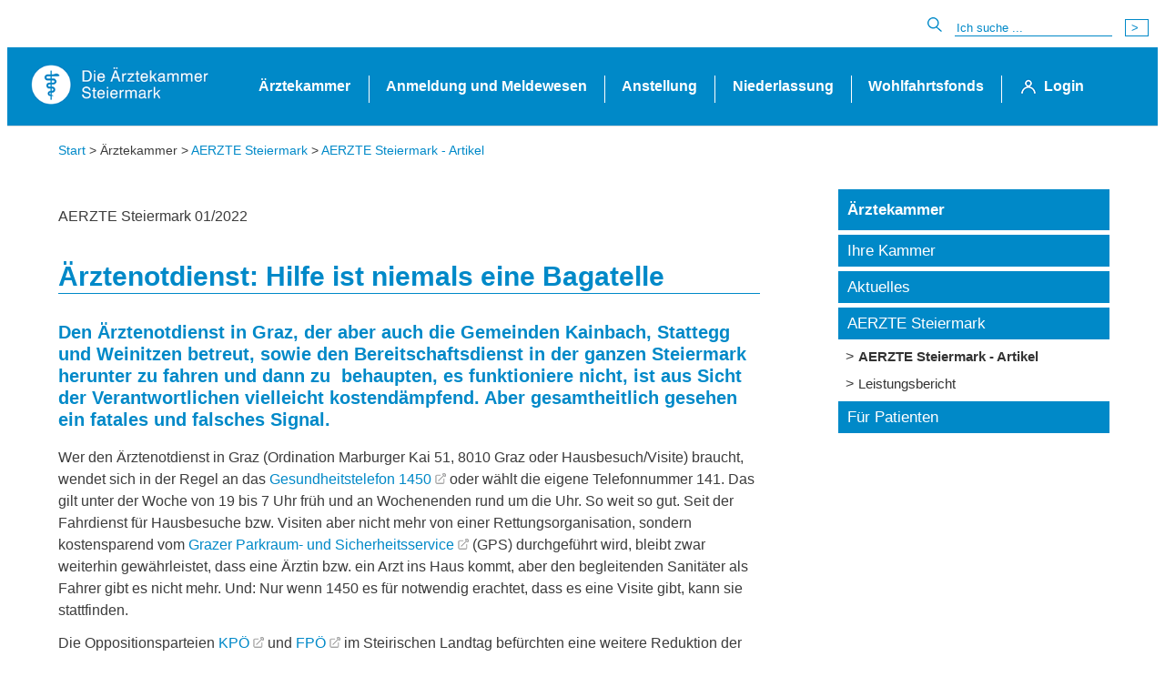

--- FILE ---
content_type: text/html; charset=UTF-8
request_url: https://www.aekstmk.or.at/507?articleId=10995
body_size: 7953
content:
<!DOCTYPE html>
<html lang="de">
<!--xmlns="http://www.w3.org/1999/xhtml">-->
<head>
<title>AERZTE Steiermark - Artikel : Ärztekammer Steiermark</title>
<meta http-equiv="X-UA-Compatible" content="IE=edge"/>
<meta name="description" content="AERZTE Steiermark 01/2022    &nbsp;    &Auml;rztenotdienst: Hilfe ist niemals eine Bagatelle    Den &Auml;rztenotdienst in Graz, der aber auch die Gemeinden Kainbach, Stattegg und Weinitzen betreut, sowie den Bereitschaftsdienst in der ganzen Steiermark herunter zu fahren und dann zu&nbsp; behaupten, es funktioniere nicht, ist aus Sicht der Verantwortlichen vielleicht kostend&auml;mpfend. Aber gesamtheitlich gesehen ein fatales und falsches Signal.    Wer den &Auml;rztenotdienst in Graz (Ordination Marburger Kai 51, 8010 Graz oder Hausbesuch/Visite) braucht, wendet sich in der Regel an das Gesundheitstelefon 1450 oder w&auml;hlt die eigene Telefonnummer 141. Das gilt unter der Woche von 19 bis 7 Uhr fr&uuml;h und an Wochenenden rund um die Uhr. So weit so gut. Seit der Fahrdienst f&uuml;r Hausbesuche bzw. Visiten aber nicht mehr von einer Rettungsorganisation, sondern kostensparend vom Grazer Parkraum- und Sicherheitsservice (GPS) durchgef&uuml;hrt wird, bleibt zwar weiterhin gew&auml;hrleistet, dass eine..." />
<meta name="keywords" content="&Auml;rztekammer f&uuml;r Steiermark, &Auml;rztinnen, &Auml;rzte, Arzt, &Auml;rzte, Aerzte, &Auml;rztinnen, Aerztinnen, Steiermark, Styria, physician, Medizin, medicine, Doktor, Doctor, Gesundheit, health, &Auml;rztesuche, Aerztesuche" />
<meta name="author" content="Aerztekammer Steiermark" />
<meta http-equiv="Content-Type" content="text/html;charset=UTF-8" />
<meta name="format-detection" content="telephone=no">
<!--<meta http-equiv="expires" content="0" />-->
<!--<meta http-equiv="cache-control" content="no-cache" />-->
<!--<meta http-equiv="pragma" content="no-cache" />-->
<!--<meta http-equiv="Content-Style-Type" content="text/css" />-->
<!--<meta http-equiv="Content-Script-Type" content="text/javascript" />-->
<meta name="viewport" content="width=device-width, initial-scale=1.0">
<meta name="robots" content="INDEX,FOLLOW,NOARCHIVE" />
<link rel="stylesheet" href="/css/styles.css" />
<link rel="stylesheet" href="/css/public-styles-final.css" />
<link rel="stylesheet" href="/css/fa/css/all.min.css" />
<link rel="stylesheet" href="/css/swiper-bundle.min.css" />
<link rel="stylesheet" href="/css/swiperincontent.css" />
<link rel="stylesheet" href="/css/jquery.multiselect.css" type="text/css" />
<link rel="stylesheet" href="/css/jquery.multiselect.filter.css" type="text/css" />
<link rel="stylesheet" href="/css/jquery-ui-timepicker-addon.css" type="text/css" />
</head>
<body >
<div class=fullpage>
<div id="grid-left">
<!-- Content left-->
</div>
<div id="grid-main">
<!-- Content middle-->
<header>
<div class="search">
<form role="search"><img src="/images/bg_spacer/lupe16.png" alt="suchen">
<input type="text" placeholder="Ich suche ..." name="searchString" aria-label="Suche">
<input type="submit" value="> ">
</form>
</div>
<div class = "main-wrapper">
<!-- <div id="logotop">
<a href="/" alt="HOME"><img src="/images/bg_spacer/logo.png" style="height: 40px;" alt="HOME"></a>
</div> -->
<div style="clear: both;">
</div>
<!-- <div class=bluebar>&nbsp;</div> -->
<nav class = "navbar">
<div class = "brand-and-icon">
<a href="/" class = "navbar-brand"><img src="/images/bg_spacer/logo.png" alt="HOME"></a>
<button type = "button" class = "navbar-toggler" aria-label = "Toggle navigation">
<i class = "fas fa-bars">
</i>
</button>
</div>
<div class = "navbar-collapse">
<ul class="navbar-nav">
<li>
<a href="#" class="menu-link">Ärztekammer</a>
<div class="sub-menu">
<div class="sub-menu-item">
<a href="/aerztekammer-683/ihre-kammer-356">
<p>Ihre Kammer</p></a>
<ul>
<li>
<a href="/aerztekammer-683/ihre-kammer-356/organe-der-aerztekammer-13" class="menu3">Organe der Ärztekammer</a>
</li>
<li>
<a href="/aerztekammer-683/ihre-kammer-356/funktionaer-innen-197" class="menu3">Funktionär:innen</a>
</li>
<li>
<a href="/aerztekammer-683/ihre-kammer-356/leitbild-86" class="menu3">Leitbild</a>
</li>
<li>
<a href="/aerztekammer-683/ihre-kammer-356/referate-kommissionen-und-ausschuesse-84" class="menu3">Referate, Kommissionen und Ausschüsse</a>
</li>
<li>
<a href="/92" class="menu3">Rechtsgrundlagen</a>
</li>
<li>
<a href="/aerztekammer-683/ihre-kammer-356/mitarbeiter-innen-89" class="menu3">Mitarbeiter:innen</a>
</li>
<li>
<a href="/aerztekammer-683/ihre-kammer-356/offene-stellen-670" class="menu3">Offene ÄK-Stellen</a>
</li>
<li>
<a href="https://www.aerztekammer.at/kundmachungen" class="menu3">Code of Conduct&nbsp;<img src="/images/bg_spacer/externw.png" alt="-" /></a>
</li>
<li>
<a href="/aerztekammer-683/ihre-kammer-356/downloadcenter-358" class="menu3">Downloadcenter</a>
</li>
<li>
<a href="/aerztekammer-683/ihre-kammer-356/stichworte-50" class="menu3">Stichworte</a>
</li>
<li>
<a href="/aerztekammer-683/ihre-kammer-356/kontakt-384" class="menu3">Kontakt</a>
</li>
<li>
<a href="/aerztekammer-683/ihre-kammer-356/impressum-163" class="menu3">Impressum</a>
</li>
<li>
<a href="/aerztekammer-683/ihre-kammer-356/amtssignatur" class="menu3">Amtssignatur</a>
</li>
<li>
<a href="/aerztekammer-683/ihre-kammer-356/linksammlung-383" class="menu3">Linksammlung</a>
</li>
</ul>
</div>
<div class="sub-menu-item">
<a href="/233">
<p>Aktuelles</p></a>
<ul>
<li>
<a href="/aerztekammer-683/news-233" class="menu3">News</a>
</li>
<li>
<a href="/aerztekammer-683/medieninformationen-77" class="menu3">Medieninformationen</a>
</li>
<li>
<a href="/aerztekammer-683/immobilien-freie-mietobjekte-51" class="menu3">Immobilien - freie Mietobjekte</a>
</li>
<li>
<a href="/aerztekammer-683/datenschutzgrundverordnung-601" class="menu3">Datenschutzgrundverordnung</a>
</li>
<li>
<a href="/aerztekammer-683/erwachsenenschutzgesetz-613" class="menu3">Erwachsenenschutzgesetz</a>
</li>
<li>
<a href="/aerztekammer-683/elga-489" class="menu3">ELGA</a>
</li>
<li>
<a href="/aerztekammer-683/veranstaltungskalender-termine-353" class="menu3">Veranstaltungskalender/Termine</a>
</li>
</ul>
</div>
<div class="sub-menu-item">
<a href="/aerztekammer-683/aerzte-steiermark-53">
<p>AERZTE Steiermark</p></a>
<ul>
<li>
<a href="/aerztekammer-683/aerzte-steiermark-53/aerzte-steiermark-artikel-507" class="menuActive3">AERZTE Steiermark - Artikel</a>
</li>
<li>
<a href="/aerztekammer-683/aerzte-steiermark-53/leistungsbericht-527" class="menu3">Leistungsbericht</a>
</li>
</ul>
</div>
<div class="sub-menu-item">
<a href="/aerztekammer-683/fuer-patienten-4">
<p>Für Patienten</p></a>
<ul>
<li>
<a href="/aerztekammer-683/fuer-patienten-4/aerztesuche-46" class="menu3">Ordinationssuche</a>
</li>
<li>
<a href="/aerztekammer-683/fuer-patienten-4/bereitschaftsdienste-371" class="menu3">Bereitschaftsdienste</a>
</li>
<li>
<a href="/aerztekammer-683/fuer-patienten-4/patient-innen-info-service-785" class="menu3">Patient:innen - Info / Service</a>
</li>
<li>
<a href="/aerztekammer-683/fuer-patienten-4/patient-innen-recht-786" class="menu3">Patient:innen - Recht</a>
</li>
</ul>
</div>
</div>
</li>
<li>
<a href="#" class="menu-link">Anmeldung und Meldewesen</a>
<div class="sub-menu">
<div class="sub-menu-item">
<a href="/anmeldung-und-meldewesen-684/mitglied-werden-688">
<p>Mitglied werden</p></a>
<ul>
<li>
<a href="/anmeldung-und-meldewesen-684/mitglied-werden-688/checklisten-692" class="menu3">Checklisten</a>
</li>
<li>
<a href="/anmeldung-und-meldewesen-684/mitglied-werden-688/anmeldeformulare-693" class="menu3">Anmeldeformulare</a>
</li>
<li>
<a href="/anmeldung-und-meldewesen-684/mitglied-werden-688/gesundheitsattest-694" class="menu3">Gesundheitsattest</a>
</li>
<li>
<a href="/anmeldung-und-meldewesen-684/mitglied-werden-688/fragen-jungmediziner-innen-695" class="menu3">Fragen Jungmediziner:innen</a>
</li>
</ul>
</div>
<div class="sub-menu-item">
<a href="/anmeldung-und-meldewesen-684/freiberufliche-taetigkeit-689">
<p>Freiberufliche Tätigkeit</p></a>
<ul>
<li>
<a href="/anmeldung-und-meldewesen-684/freiberufliche-taetigkeit-689/praxiseroeffnung-verlegung-und-schliessung-696" class="menu3">Praxiseröffnung, -verlegung und -schließung</a>
</li>
<li>
<a href="/anmeldung-und-meldewesen-684/freiberufliche-taetigkeit-689/wohnsitzaerztliche-taetigkeit-697" class="menu3">Wohnsitzärztliche Tätigkeit</a>
</li>
<li>
<a href="/anmeldung-und-meldewesen-684/freiberufliche-taetigkeit-689/berufshaftpflichtversicherung-fuer-aerztinnen-und-aerzte-698" class="menu3">Berufshaftpflichtversicherung für Ärztinnen und Ärzte</a>
</li>
<li>
<a href="/anmeldung-und-meldewesen-684/freiberufliche-taetigkeit-689/ordinationszeiten-699" class="menu3">Ordinationszeiten</a>
</li>
</ul>
</div>
<div class="sub-menu-item">
<a href="/anmeldung-und-meldewesen-684/meldepflicht-690">
<p>Meldepflicht</p></a>
<ul>
<li>
<a href="/anmeldung-und-meldewesen-684/meldepflicht-690/informationen-zur-meldepflicht-700" class="menu3">Informationen zur Meldepflicht</a>
</li>
<li>
<a href="/anmeldung-und-meldewesen-684/meldepflicht-690/formular-aenderungsmeldung-701" class="menu3">Formular Änderungsmeldung</a>
</li>
</ul>
</div>
<div class="sub-menu-item">
<a href="/anmeldung-und-meldewesen-684/aerzteausweis-arztnummer-und-tafel-aerztin-arzt-im-dienst-691">
<p>Ärzteausweis, Arztnummer und Tafel „Ärztin/Arzt im Dienst“</p></a>
<ul>
<li>
<a href="/anmeldung-und-meldewesen-684/aerzteausweis-arztnummer-und-tafel-aerztin-arzt-im-dienst-691/aerzteausweis-702" class="menu3">Ärzteausweis</a>
</li>
<li>
<a href="/anmeldung-und-meldewesen-684/aerzteausweis-arztnummer-und-tafel-aerztin-arzt-im-dienst-691/tafel-aerztin-arzt-im-dienst-703" class="menu3">Tafel Ärztin/Arzt im Dienst</a>
</li>
</ul>
</div>
</div>
</li>
<li>
<a href="#" class="menu-link">Anstellung</a>
<div class="sub-menu">
<div class="sub-menu-item">
<a href="/anstellung-685/kurie-angestellte-aerzte-773">
<p>Kurie angestellte Ärzte</p></a>
<ul>
<li>
<a href="/anstellung-685/kurie-angestellte-aerzte-773/kurienfuehrung-774" class="menu3">Kurienführung</a>
</li>
<li>
<a href="/anstellung-685/kurie-angestellte-aerzte-773/ihre-kurie-776" class="menu3">Ihre Kurie</a>
</li>
<li>
<a href="/anstellung-685/kurie-angestellte-aerzte-773/mitarbeiter-innen-der-kurie-775" class="menu3">Mitarbeiter:innen der Kurie</a>
</li>
</ul>
</div>
<div class="sub-menu-item">
<a href="/anstellung-685/ausbildung-48">
<p>Ausbildung</p></a>
<ul>
<li>
<a href="/anstellung-685/ausbildung-48/aeao-2006-571" class="menu3">ÄAO 2006</a>
</li>
<li>
<a href="/anstellung-685/ausbildung-48/aeao-2015-603" class="menu3">ÄAO 2015</a>
</li>
<li>
<a href="/anstellung-685/ausbildung-48/umstieg-aeao-2006-auf-aeao-2015-604" class="menu3">Umstieg ÄAO 2006 auf ÄAO 2015</a>
</li>
<li>
<a href="/anstellung-685/ausbildung-48/orthopaedie-und-traumatologie-605" class="menu3">Orthopädie und Traumatologie</a>
</li>
<li>
<a href="/anstellung-685/ausbildung-48/lehrpraxis-aeao-2015-607" class="menu3">Lehrpraxis ÄAO 2015</a>
</li>
<li>
<a href="/anstellung-685/ausbildung-48/asv-606" class="menu3">ASV</a>
</li>
<li>
<a href="/anstellung-685/ausbildung-48/rasterzeugnisse-625" class="menu3">Rasterzeugnisse</a>
</li>
<li>
<a href="/anstellung-685/ausbildung-48/diplom-beantragen-610" class="menu3">Diplom beantragen</a>
</li>
<li>
<a href="/anstellung-685/ausbildung-48/anerkennung-lehr-gruppen-praxis-609" class="menu3">Anerkennung Lehr(gruppen)praxis</a>
</li>
<li>
<a href="/anstellung-685/ausbildung-48/anerkennung-ausbildungsstaetten-608" class="menu3">Anerkennung Ausbildungsstätten</a>
</li>
<li>
<a href="/anstellung-685/ausbildung-48/downloads-611" class="menu3">Downloads</a>
</li>
</ul>
</div>
<div class="sub-menu-item">
<a href="/anstellung-685/arbeits-dienst-und-gehaltsrecht-753">
<p>Arbeits-, Dienst- und Gehaltsrecht</p></a>
<ul>
<li>
<a href="/anstellung-685/arbeits-dienst-und-gehaltsrecht-753/arbeitsrecht-der-angestellten-aerzt-innen-756" class="menu3">Arbeitsrecht der angestellten Ärzt:innen</a>
</li>
<li>
<a href="/anstellung-685/arbeits-dienst-und-gehaltsrecht-753/stmk-kages-757" class="menu3">Stmk. KAGes</a>
</li>
<li>
<a href="/anstellung-685/arbeits-dienst-und-gehaltsrecht-753/med-univ-graz-758" class="menu3">Med. Univ. Graz</a>
</li>
<li>
<a href="/anstellung-685/arbeits-dienst-und-gehaltsrecht-753/konfessionelle-haeuser-772" class="menu3">Konfessionelle Häuser</a>
</li>
<li>
<a href="/anstellung-685/arbeits-dienst-und-gehaltsrecht-753/privatkrankenanstalten-763" class="menu3">Privatkrankenanstalten</a>
</li>
<li>
<a href="/anstellung-685/arbeits-dienst-und-gehaltsrecht-753/aerzt-innen-der-sozialversicherung-783" class="menu3">Ärzt:innen der Sozialversicherung</a>
</li>
</ul>
</div>
<div class="sub-menu-item">
<a href="/anstellung-685/information-service-754">
<p>Information & Service</p></a>
<ul>
<li>
<a href="/anstellung-685/information-service-754/stellenangebote-68" class="menu3">Stellenangebote für Ärzt:innen</a>
</li>
<li>
<a href="/anstellung-685/information-service-754/beruf-und-familie-referat-764" class="menu3">Beruf und Familie (Referat)</a>
</li>
<li>
<a href="/anstellung-685/information-service-754/turnusaerzte-referat-765" class="menu3">Turnusärzte (Referat)</a>
</li>
<li>
<a href="/anstellung-685/information-service-754/sozialversicherungsaerzte-referat-766" class="menu3">Sozialversicherungsärzte (Referat)</a>
</li>
<li>
<a href="/anstellung-685/information-service-754/versicherungen-767" class="menu3">Versicherungen</a>
</li>
<li>
<a href="/anstellung-685/information-service-754/pension-768" class="menu3">Pension</a>
</li>
<li>
<a href="/anstellung-685/information-service-754/servicebereich-669" class="menu3">Servicebereich</a>
</li>
<li>
<a href="/anstellung-685/information-service-754/schwangerschaft-und-kind-769" class="menu3">Schwangerschaft und Kind</a>
</li>
<li>
<a href="/anstellung-685/information-service-754/nebenbeschaeftigung-nebentaetigkeit-770" class="menu3">Nebenbeschäftigung / Nebentätigkeit</a>
</li>
<li>
<a href="/anstellung-685/information-service-754/notaerzt-innen-755" class="menu3">Notärzt:innen</a>
</li>
</ul>
</div>
</div>
</li>
<li>
<a href="#" class="menu-link">Niederlassung</a>
<div class="sub-menu">
<div class="sub-menu-item">
<a href="/niederlassung-686/niedergelassene-aerzte-72">
<p>Niedergelassene Ärzte</p></a>
<ul>
<li>
<a href="/niederlassung-686/niedergelassene-aerzte-72/788" class="menu3">Ihre Kurie</a>
</li>
<li>
<a href="https://www.lass-dich-nieder.at" class="menu3" target="_blank">Niederlassungsratgeber&nbsp;<img src="/images/bg_spacer/externw.png" alt="-" /></a>
</li>
<li>
<a href="/niederlassung-686/niedergelassene-aerzte-72/angestellte-in-ordinationen-543" class="menu3">Informationen betreffend Angestellte in Ordinationen</a>
</li>
<li>
<a href="/niederlassung-686/niedergelassene-aerzte-72/bereitschaftsdienst-635" class="menu3">Bereitschaftsdienst</a>
</li>
<li>
<a href="/niederlassung-686/niedergelassene-aerzte-72/fachinformation-615" class="menu3">Fachinformation</a>
</li>
<li>
<a href="/niederlassung-686/niedergelassene-aerzte-72/797" class="menu3">Rundschreiben der ÖGK (für Wahlärzt:innen)</a>
</li>
<li>
<a href="/niederlassung-686/niedergelassene-aerzte-72/stichworte-377" class="menu3">Stichworte</a>
</li>
<li>
<a href="/388" class="menu3">Tarife</a>
</li>
</ul>
</div>
<div class="sub-menu-item">
<a href="https://lass-dich-nieder.at/">
<p>Kassenärzte</p></a>
<ul>
<li>
<a href="https://lass-dich-nieder.at/ka-milestones-zur-praxisgruendung/" class="menu3">Milestones zur Praxisgründung&nbsp;<img src="/images/bg_spacer/externw.png" alt="-" /></a>
</li>
<li>
<a href="https://lass-dich-nieder.at/ka-fachliches/" class="menu3">Fachliches&nbsp;<img src="/images/bg_spacer/externw.png" alt="-" /></a>
</li>
<li>
<a href="https://lass-dich-nieder.at/ka-organisatorisches/" class="menu3">Organisatorisches&nbsp;<img src="/images/bg_spacer/externw.png" alt="-" /></a>
</li>
<li>
<a href="https://lass-dich-nieder.at/ka-raeumlichkeiten/" class="menu3">Räumlichkeiten&nbsp;<img src="/images/bg_spacer/externw.png" alt="-" /></a>
</li>
<li>
<a href="https://lass-dich-nieder.at/ka-wirtschaftliches/" class="menu3">Wirtschaftliches&nbsp;<img src="/images/bg_spacer/externw.png" alt="-" /></a>
</li>
<li>
<a href="https://lass-dich-nieder.at/ka-rechtliches/" class="menu3">Rechtliches&nbsp;<img src="/images/bg_spacer/externw.png" alt="-" /></a>
</li>
<li>
<a href="https://lass-dich-nieder.at/ka-downloads/" class="menu3">Formulare und Downloads&nbsp;<img src="/images/bg_spacer/externw.png" alt="-" /></a>
</li>
<li>
<a href="https://lass-dich-nieder.at/ka-ansprechpartner/" class="menu3">Ansprechpartner&nbsp;<img src="/images/bg_spacer/externw.png" alt="-" /></a>
</li>
</ul>
</div>
<div class="sub-menu-item">
<a href="https://lass-dich-nieder.at/">
<p>Wahlärzte</p></a>
<ul>
<li>
<a href="https://lass-dich-nieder.at/wa-milestones-zur-praxisgruendung/" class="menu3">Milestones zur Praxisgründung&nbsp;<img src="/images/bg_spacer/externw.png" alt="-" /></a>
</li>
<li>
<a href="https://lass-dich-nieder.at/wa-fachliches/" class="menu3">Fachliches&nbsp;<img src="/images/bg_spacer/externw.png" alt="-" /></a>
</li>
<li>
<a href="https://lass-dich-nieder.at/wa-organisatorisches/" class="menu3">Organisatorisches&nbsp;<img src="/images/bg_spacer/externw.png" alt="-" /></a>
</li>
<li>
<a href="https://lass-dich-nieder.at/wa-raeumlichkeiten/" class="menu3">Räumlichkeiten&nbsp;<img src="/images/bg_spacer/externw.png" alt="-" /></a>
</li>
<li>
<a href="https://lass-dich-nieder.at/wa-wirtschaftliches/" class="menu3">Wirtschaftliches&nbsp;<img src="/images/bg_spacer/externw.png" alt="-" /></a>
</li>
<li>
<a href="https://lass-dich-nieder.at/wa-rechtliches/" class="menu3">Rechtliches&nbsp;<img src="/images/bg_spacer/externw.png" alt="-" /></a>
</li>
<li>
<a href="https://lass-dich-nieder.at/wa-downloads/" class="menu3">Formulare und Downloads&nbsp;<img src="/images/bg_spacer/externw.png" alt="-" /></a>
</li>
<li>
<a href="https://lass-dich-nieder.at/wa-ansprechpartner/" class="menu3">Ansprechpartner&nbsp;<img src="/images/bg_spacer/externw.png" alt="-" /></a>
</li>
</ul>
</div>
<div class="sub-menu-item">
<a href="/niederlassung-686/allgemeines-706">
<p>Allgemeines</p></a>
<ul>
<li>
<a href="/niederlassung-686/allgemeines-706/blaulicht-802" class="menu3">Blaulicht</a>
</li>
<li>
<a href="/Codierung" class="menu3">Leistungs- und Diagnosecodierung</a>
</li>
<li>
<a href="/niederlassung-686/allgemeines-706/fax-ablose-mit-ende-2024-796" class="menu3">Fax-Ablöse mit Ende 2024</a>
</li>
<li>
<a href="/niederlassung-686/allgemeines-706/angestellte-in-ordinationen-448" class="menu3">Angestellte in Ordinationen</a>
</li>
<li>
<a href="/anstellung-685/information-service-754/stellenangebote-68/ordinationsvertretungs-boerse-456" class="menu3">Ordinationsvertretungen</a>
</li>
<li>
<a href="/186" class="menu3">Planstellen</a>
</li>
<li>
<a href="/233&articleId=13760" class="menu3">Warnung! Irreführende Werbung zu Eintrag in Branchenbüchern</a>
</li>
<li>
<a href="/niederlassung-686/allgemeines-706/informationen-zur-ordinationsschliessung-799" class="menu3">Informationen zur Ordinationsschließung</a>
</li>
</ul>
</div>
</div>
</li>
<li>
<a href="#" class="menu-link">Wohlfahrtsfonds</a>
<div class="sub-menu">
<div class="sub-menu-item">
<a href="/wohlfahrtsfonds-687/allgemeine-informationen-730">
<p>Allgemeine Informationen</p></a>
<ul>
<li>
<a href="/wohlfahrtsfonds-687/allgemeine-informationen-730/verwaltung-und-veranlagung-779" class="menu3">Verwaltung und Veranlagung</a>
</li>
<li>
<a href="/wohlfahrtsfonds-687/allgemeine-informationen-730/formulare-746" class="menu3">Formulare</a>
</li>
<li>
<a href="/wohlfahrtsfonds-687/allgemeine-informationen-730/doppelmitgliedschaft-747" class="menu3">Doppelmitgliedschaft</a>
</li>
<li>
<a href="/wohlfahrtsfonds-687/allgemeine-informationen-730/wechsel-in-eine-andere-kammer-748" class="menu3">Wechsel in eine andere Kammer</a>
</li>
<li>
<a href="/wohlfahrtsfonds-687/allgemeine-informationen-730/rechtsgrundlagen-749" class="menu3">Rechtsgrundlagen</a>
</li>
<li>
<a href="/wohlfahrtsfonds-687/allgemeine-informationen-730/informationen-fuer-steuerberater-750" class="menu3">Informationen für Steuerberater</a>
</li>
<li>
<a href="/wohlfahrtsfonds-687/allgemeine-informationen-730/mitarbeiter-innen-des-wohlfahrtsfonds-780" class="menu3">Mitarbeiter:innen des Wohlfahrtsfonds</a>
</li>
<li>
<a href="/wohlfahrtsfonds-687/allgemeine-informationen-730/faq-s-zum-wohlfahrtsfonds-781" class="menu3">FAQ´s zum Wohlfahrtsfonds</a>
</li>
</ul>
</div>
<div class="sub-menu-item">
<a href="/wohlfahrtsfonds-687/beitraege-und-leistungen-727">
<p>Beiträge und Leistungen</p></a>
<ul>
<li>
<a href="/wohlfahrtsfonds-687/beitraege-und-leistungen-727/angestellte-aerzt-innen-zahnaerzt-innen-731" class="menu3">Angestellte Ärzt:innen/Zahnärzt:innen</a>
</li>
<li>
<a href="/wohlfahrtsfonds-687/beitraege-und-leistungen-727/angestellte-aerzt-innen-mit-wohnsitzaerztlicher-nebentaetigkeit-732" class="menu3">Angestellte Ärzt:innen mit wohnsitzärztlicher Nebentätigkeit</a>
</li>
<li>
<a href="/wohlfahrtsfonds-687/beitraege-und-leistungen-727/niedergelassene-aerzt-innen-zahnaerzt-innen-733" class="menu3">Niedergelassene Ärzt:innen/Zahnärzt:innen</a>
</li>
<li>
<a href="/wohlfahrtsfonds-687/beitraege-und-leistungen-727/wohnsitzaerzt-innen-wohnsitzzahnaerzt-innen-734" class="menu3">Wohnsitzärzt:innen/Wohnsitzzahnärzt:innen</a>
</li>
<li>
<a href="/wohlfahrtsfonds-687/beitraege-und-leistungen-727/pensionisten-mit-aerztlicher-zahnaerztlicher-taetigkeit-735" class="menu3">Pensionisten mit ärztlicher/zahnärztlicher Tätigkeit</a>
</li>
</ul>
</div>
<div class="sub-menu-item">
<a href="/wohlfahrtsfonds-687/informationen-zu-beitraegen-728">
<p>Informationen zu Beiträgen</p></a>
<ul>
<li>
<a href="/wohlfahrtsfonds-687/informationen-zu-beitraegen-728/praxisgruendung-beginn-der-wohnsitzaerztlichen-wohnsitzzahnaerztlichen-taetigkeit-736" class="menu3">Praxisgründung/Beginn der wohnsitzärztlichen/wohnsitzzahnärztlichen Tätigkeit</a>
</li>
<li>
<a href="/wohlfahrtsfonds-687/informationen-zu-beitraegen-728/ermaessigungen-737" class="menu3">Ermäßigungen</a>
</li>
<li>
<a href="/wohlfahrtsfonds-687/informationen-zu-beitraegen-728/ratenzahlungen-stundungen-738" class="menu3">Ratenzahlungen/Stundungen</a>
</li>
<li>
<a href="/wohlfahrtsfonds-687/informationen-zu-beitraegen-728/nachzahlungen-739" class="menu3">Nachzahlungen</a>
</li>
</ul>
</div>
<div class="sub-menu-item">
<a href="/wohlfahrtsfonds-687/informationen-zu-leistungen-729">
<p>Informationen zu Leistungen</p></a>
<ul>
<li>
<a href="/wohlfahrtsfonds-687/informationen-zu-leistungen-729/pensionsantritt-740" class="menu3">Pensionsantritt</a>
</li>
<li>
<a href="/wohlfahrtsfonds-687/informationen-zu-leistungen-729/leistungen-fuer-angehoerige-741" class="menu3">Leistungen für Angehörige</a>
</li>
<li>
<a href="/wohlfahrtsfonds-687/informationen-zu-leistungen-729/krankheit-742" class="menu3">Krankheit</a>
</li>
<li>
<a href="/wohlfahrtsfonds-687/informationen-zu-leistungen-729/karenz-wochengeld-743" class="menu3">Karenz/Wochengeld</a>
</li>
<li>
<a href="/wohlfahrtsfonds-687/informationen-zu-leistungen-729/invaliditaetsversorgung-744" class="menu3">Invaliditätsversorgung</a>
</li>
<li>
<a href="/wohlfahrtsfonds-687/informationen-zu-leistungen-729/einmalleistung-bei-ableben-745" class="menu3">Einmalleistung bei Ableben</a>
</li>
<li>
<a href="/wohlfahrtsfonds-687/informationen-zu-leistungen-729/sonstiges-782" class="menu3">Sonstiges</a>
</li>
</ul>
</div>
</div>
</li>
<li>
<a href="/352" class="menu-link login">Login</a>
</li>
</ul>
</div>
</nav>
</div>
</header>
<main>
<div style="text-align: left; padding-top: 1rem; padding-bottom: 2rem;">
<div class="content">
<div class="breadcrumb">
<a href="/">Start</a> > Ärztekammer >
<a href="/aerztekammer-683/aerzte-steiermark-53">AERZTE Steiermark</a> >
<a href="/aerztekammer-683/aerzte-steiermark-53/aerzte-steiermark-artikel-507">AERZTE Steiermark - Artikel</a>
</div>
<div class="contentbody">
<p>AERZTE Steiermark 01/2022</p>
<p>&nbsp;</p>
<h1>&Auml;rztenotdienst: Hilfe ist niemals eine Bagatelle</h1>
<h3>Den <a href="https://www.aekstmk.or.at/361">&Auml;rztenotdienst</a> in Graz, der aber auch die Gemeinden Kainbach, Stattegg und Weinitzen betreut, sowie den <a href="https://www.aekstmk.or.at/360">Bereitschaftsdienst</a> in der ganzen Steiermark herunter zu fahren und dann zu&nbsp; behaupten, es funktioniere nicht, ist aus Sicht der Verantwortlichen vielleicht kostend&auml;mpfend. Aber gesamtheitlich gesehen ein fatales und falsches Signal.</h3>
<p>Wer den &Auml;rztenotdienst in Graz (Ordination Marburger Kai 51, 8010 Graz oder Hausbesuch/Visite) braucht, wendet sich in der Regel an das <a href="https://www.1450.at/">Gesundheitstelefon 1450</a> oder w&auml;hlt die eigene Telefonnummer 141. Das gilt unter der Woche von 19 bis 7 Uhr fr&uuml;h und an Wochenenden rund um die Uhr. So weit so gut. Seit der Fahrdienst f&uuml;r Hausbesuche bzw. Visiten aber nicht mehr von einer Rettungsorganisation, sondern kostensparend vom <a href="https://www.gps.graz.at/">Grazer Parkraum- und Sicherheitsservice</a> (GPS) durchgef&uuml;hrt wird, bleibt zwar weiterhin gew&auml;hrleistet, dass eine &Auml;rztin bzw. ein Arzt ins Haus kommt, aber den begleitenden Sanit&auml;ter als Fahrer gibt es nicht mehr. Und: Nur wenn 1450 es f&uuml;r notwendig erachtet, dass es eine Visite gibt, kann sie stattfinden.</p>
<p>Die Oppositionsparteien <a href="https://www.kpoe-steiermark.at/aerztenotdienst-graz-verschlechterungen-drohen.phtml">KP&Ouml;</a> und <a href="https://www.fpoe-stmk.at/blog/detail/grazer-aerztenotdienst-muss-aufrechterhalten-werden">FP&Ouml;</a> im Steirischen Landtag bef&uuml;rchten eine weitere Reduktion der Leistungen. So war es geplant, die Hausbesuche nur mehr bis 23 Uhr &ndash; statt bis 7 Uhr fr&uuml;h &ndash; anzubieten, die Ordination stand &uuml;berhaupt zur Debatte.</p>
<p>Die Daten aus dem Jahr 2020 zeigen eine begrenzte Inanspruchnahme des &Auml;rztenotdienstes, aber in diesem Pandemiejahr gab es in vielen Bereichen R&uuml;ckg&auml;nge. So reduzierten sich die touristischen N&auml;chtigungen in Graz um mehr als die H&auml;lfte. &bdquo;Wer die R&uuml;ckkehr zur Normalit&auml;t will &ndash; und wer will die nicht? &ndash;, muss 2019 zum Ma&szlig;stab nehmen. Das gilt auch f&uuml;r die &auml;rztliche Notfallversorgung&ldquo;, sagt der Obmann der niedergelassenen &Auml;rztinnen und &Auml;rzte, Vizepr&auml;sident Christoph Schweighofer.</p>
<p>&nbsp;</p>
<h4>Resolutionen f&uuml;r den &Auml;rztenotdienst</h4>
<p>Die Sektion Allgemeinmedizin hat in einer <a href="https://www.aekstmk.or.at/cms/get_doc2.php?artid=10988&amp;docId=11882">Resolution</a> den Erhalt und die St&auml;rkung des &Auml;rztenotdienstes, der nicht nur die boomende Region Graz, sondern auch die Umlandgemeinden Kainbach, Stattegg, Thal und Weinitzen betreut, gefordert.</p>
<p>Eine Resolution der Kurie Angestellte &Auml;rztinnen und &Auml;rzte geht vor allem auf die Entlastung der Spit&auml;ler durch den &Auml;rztenotdienst ein. Die k&ouml;nnte wahrscheinlich noch besser funktionieren, wenn die wirtschaftlich und politisch Verantwortlichen den &Auml;rztenotdienst tatkr&auml;ftig in der Bev&ouml;lkerung bewerben w&uuml;rden. Was aber nie geschehen ist.</p>
<p>&nbsp;</p>
<h4>Leitet 1450 um?</h4>
<p>Ebenfalls ein veritables Problem aus Sicht der &Auml;rztinnen und &Auml;rzte im Notdienst k&ouml;nnte sein, dass Anruferinnen und Anrufer oft genug nicht auf die M&ouml;glichkeiten des &Auml;rztenotdienstes (Hausbesuch oder Ordinationsbesuch) hingewiesen, sondern gleich ins Krankenhaus geschickt werden, oder ihnen der Rat gegeben wird, am n&auml;chsten Werktag einen Arzt aufzusuchen.</p>
<p>&nbsp;</p>
<h4>Keine Bagatellen</h4>
<p>Die Rede ist auch immer wieder von &bdquo;Bagatellf&auml;llen&ldquo;, die keine Inanspruchnahme des &Auml;rztenotdienstes rechtfertigen w&uuml;rden. Nur: F&uuml;r Menschen, die gro&szlig;e Schmerzen haben oder sich gro&szlig;e Sorgen etwa wegen ihrer fiebernden Kinder machen, gibt es keine Bagatellen. Deshalb nehmen sie es ja auf sich, in der Nacht oder am Wochenende &auml;rztliche Hilfe in Anspruch nehmen zu wollen. Deswegen w&uuml;rden sie, wenn ihnen die am Telefon nicht angeboten wird, eben danach eine Spitalsambulanz aufsuchen. Weil sie dort jedenfalls &auml;rztlich untersucht und in der Regel auch behandelt werden (m&uuml;ssen).</p>
<p>&bdquo;Die &auml;rztliche Notfallversorgung darf nicht zum Spielball der Politik werden&ldquo;, warnt Schweighofer eindringlich.</p>
<p>&nbsp;</p>
<p>Foto: Adobe Stock</p>
<p>&nbsp;</p>
<div class=bodygallery>
<div class="swiper mySwiper">
<div class="swiper-wrapper">
<div class="swiper-slide"><img src="/images/user/4170.gif" alt="Grazer Straße 50a1">
</div>
<div class="swiper-slide"><img src="/images/user/4172.gif" alt="Grazer Straße 50a1">
</div>
</div>
<div class="swiper-pagination">
</div>
<div class="swiper-button-next">
</div>
<div class="swiper-button-prev">
</div>
</div>
</div>
<ul id="article_doks">
</ul>
<br/>
<br/>
<br/>
<div style="position: absolute; left: 0px; bottom: 20px; text-align: center; width: 100%">
<a href="/507">zur &Uuml;bersicht</a>
</div>
</div>
<div class="menul">
<ul class="menul1">
<li>Ärztekammer</li>
<ul class="menul2">
<li>
<a href="/aerztekammer-683/ihre-kammer-356">Ihre Kammer</a>
</li>
<li>
<a href="/233">Aktuelles</a>
</li>
<li>
<a href="/aerztekammer-683/aerzte-steiermark-53">AERZTE Steiermark</a>
</li>
<ul class="menul3">
<li class="active">
<a href="/aerztekammer-683/aerzte-steiermark-53/aerzte-steiermark-artikel-507">AERZTE Steiermark - Artikel</a>
</li>
<li>
<a href="/aerztekammer-683/aerzte-steiermark-53/leistungsbericht-527">Leistungsbericht</a>
</li>
</ul>
<li>
<a href="/aerztekammer-683/fuer-patienten-4">Für Patienten</a>
</li>
</ul>
</ul>
</div>
</div>
<!-- 507 -->
<div class="share">
<div style="background-color: #4267B2;">
<a href="https://www.facebook.com/sharer/sharer.php?u=https://www.aekstmk.or.at/aerztekammer-683/aerzte-steiermark-53/aerzte-steiermark-artikel-507?articleId=10995" aria-label="Auf Facebook teilen" target="_blank"><img src="/images/bg_spacer/facebook.svg" alt="Logo von Facebook">
<span>teilen</span></a>
</div>
<div style="background-color: black;">
<a href="https://x.com/intent/post?url=https://www.aekstmk.or.at/aerztekammer-683/aerzte-steiermark-53/aerzte-steiermark-artikel-507?articleId=10995" aria-label="Auf X teilen" target="_blank"><img src="/images/bg_spacer/twitter.svg" alt="Logo von X">
<span>teilen</span></a>
</div>
<div style="background-color: #3c3c3c;">
<!--#7d7d7d -->
<a href="mailto:?subject=AERZTE Steiermark - Artikel&body=https://www.aekstmk.or.at/aerztekammer-683/aerzte-steiermark-53/aerzte-steiermark-artikel-507?articleId=10995%0D%0A%0D%0A" aria-label="Per E-Mail teilen" target="_blank"><img src="/images/bg_spacer/email.svg" alt="Symbolbild E-Mail">
<span>e-mail</span></a>
</div>
<div style="background-color: #043828;">
<!--#13823c #25d366-->
<a href="https://wa.me/?text=https://www.aekstmk.or.at/aerztekammer-683/aerzte-steiermark-53/aerzte-steiermark-artikel-507?articleId=10995" aria-label="Auf Whatsapp teilen" target="_blank"><img src="/images/bg_spacer/whatsapp.svg" alt="Logo von Whatsapp">
<span>teilen</span></a>
</div>
</div>
</div>
</main>
<footer>
<div style="text-align: center; background: #3c3c3c;">
<div class=contentblock>
<div class="footer">
<div class="f1">  Ärztekammer für Steiermark<br>  Körperschaft öffentlichen Rechts<br><br>  Haus der Medizin<br>  Kaiserfeldgasse 29<br>  8010 Graz<br><br><br><a href="https://www.youtube.com/user/AERZTENEWS" target="_blank" aria-label="Zu unserem Youtube-Kanal"><img src="/images/bg_spacer/youtube_w.png" alt="Folgen Sie uns auf Youtube"></a><a href="https://x.com/AERZTE_NEWS" target="_blank" aria-label="Zu unserem AERZTE Steiermark X-profil"><img src="/images/bg_spacer/twitter_w.png" alt="Folgen Sie uns auf X" style="margin-left:10px"></a><a href="https://fb.com/aerztekammer.stmk/" target="_blank" aria-label="Zu unserem Facebook-Kanal"><img src="/images/bg_spacer/facebook_w.png" alt="Folgen Sie uns auf Facebook" style="margin-left:10px"></a><a href="http://www.instagram.com/aerztekammerstmk" target="_blank" aria-label="Zu unserem Instagram-Kanal"><img src="/images/bg_spacer/instagram_w.png" alt="Folgen Sie uns auf Instagram" style="margin-left:10px"></a>
</div>
<div class="f2">  Wir sind für Sie erreichbar:<br><br>  T: +43 (0) 316 80 44 0<br>  F: +43 (0) 316 81 56 71<br>  M: <a href="mailto:aek@aekstmk.or.at" style="color: white;">aek@aekstmk.or.at</a><br><br><!-- Informations- und Mitgliederservice<br>  Mo – Do: 8.00 – 17.00 Uhr<br>  Fr: 8.00 – 13.00 Uhr<br>-->
<a href="/aerztekammer-683/ihre-kammer-356/kontakt-384" style="color: white;text-decoration: underline;">UNSERE ÖFFNUNGSZEITEN</a>
</div>
<div class="f3">
<a href="/163" class="menuSpecia2l1">IMPRESSUM</a><a href="/fusszeile-509/datenschutzerklaerung-612" class="menuSpecia2l1">DATENSCHUTZERKLÄRUNG</a><a href="/77" class="menuSpecia2l1">PRESSE</a>
</div>
</div>
<div style="color: #A6A6A6; padding-bottom: 25px; padding-top: 25px; border-top: solid 1px #898989;">&copy; 2026 Ärztekammer für Steiermark – Körperschaft öffentlichen Rechts</div>
</div>
</div>
</footer>
<div id="grid-right">
<!-- Content right-->
</div>
</div>
</div>
<script src="https://code.jquery.com/jquery-3.7.1.min.js" integrity="sha256-/JqT3SQfawRcv/BIHPThkBvs0OEvtFFmqPF/lYI/Cxo=" crossorigin="anonymous">
</script>
<script src="/js/jquery-ui.min.js">
</script>
<script src="/js/jquery-ui-timepicker-addon.js">
</script>
<script src="/js/swiper-bundle.min.js">
</script>
<script src="/js/swiper.js">
</script>
<script type="text/javascript" src="/js/jquery.multiselect.min.js">
</script>
<script type="text/javascript" src="/js/jquery.multiselect.filter.js">
</script>
<script type="text/javascript" src="/js/site.js?rev=2">
</script>
<script type="text/javascript" src="/js/script.js">
</script>
<!-- Piwik -->
<!-- End Piwik Code -->
</body>
</html> 

--- FILE ---
content_type: text/css
request_url: https://www.aekstmk.or.at/css/styles.css
body_size: 4432
content:
/* @import url('https://fonts.googleapis.com/css2?family=Roboto:wght@300;400;500;700;900&display=swap'); */


:root {
  /* Colors */
  --color-primary: #0089c8;
/*  --color-primary1: #007bb4; */
  --color-white: #ffffff;
  --color-black: #000000;

  --color-neutral-400: #333333;
  --color-neutral-500: #3c3c3c;
  --color-neutral-600: #ddd;

  --color-secondary-blue: #cce7f4;
  --color-secondary-red: #e4d4e2;
  --color-secondary-yellow: #e9e9d4;
  --color-secondary-brown: #f4efea;
  --color-secondary-green: #e7e7d2;
/*  --color-secondary-green:  #d0cfa5; */

  /* Fonts */
  --ff-primary: Arial, system-ui,  sans-serif;
  /* --ff-primary: Arial, 'Roboto', system-ui,  sans-serif; // Roboto war nur 2. Wahl */

  
  /* Fonts weight */
  --fw-regular: 400;
  --fw-semi-bold: 500;
  --fw-bold: 700;
  --fw-super-bold: 700;

  /* Fonts size */
  /* old- toberemoved */
  --afs-xs: 0.75rem; /* 12px */
  --afs-sm: 0.875rem; /* 14px */
  --afs-base: 1rem; /* 16px */
  --afs-lg: 1.125rem; /* 18px */
  --afs-xl: 1.25rem; /* 20px */
  --afs-2xl: 1.5rem; /* 24px */
  --afs-3xl: 1.6875rem; /* 27px */
  --afs-4xl: 1.875rem; /* 30px */
  --afs-5xl: 2.0rem; /* 32px */

/* aktuell */  
  --fs-xs: 0.75rem; /* 12px */
  --fs-sm: 0.875rem; /* 14px */
  --fs-base: 1rem; /* 16px */
  --fs-lg: 1.125rem; /* 18px */
  --fs-xl: 1.25rem; /* 20px */
  --fs-2xl: 1.5rem; /* 24px */
  --fs-3xl: 1.875rem; /* 30px */
  --fs-4xl: 2.25rem; /* 36px */
  --fs-5xl: 3rem; /* 48px */
  --fs-6xl: 3.75rem; /* 60px */
  --fs-7x: 4.5rem; /* 72px */
  --fs-8x: 6rem; /* 96px */
  --fs-9x: 8rem; /* 128px */
  
}

* {
  box-sizing: border-box;
/*  padding: 0;
  margin: 0; */
  color: #3c3c3c; 
}

h1.starthdl {
  padding: 20px;
}

.menul , .menul * , .navbar , .navbar * {
  margin: 0;
  padding: 0;
}


body {
  font-family: var(--ff-primary);
  font-size: 16px;
  line-height: 1.5;
}

h1 {
  font-size: var(--fs-3xl);
}

h2 {
  font-size: var(--fs-2xl);
}

h3 {
  font-size: var(--fs-xl);
}

h4 {
  font-size: var(--fs-lg);
}

.contentbody p {
  margin-top: var(--fs-lg);
  margin-bottom: 0; /* var(--fs-xl); */
  line-height: 1.5;
}

.contentbody p + p {
  margin-top: var(--fs-xs);
  margin-bottom: 0; /* var(--fs-xl); */
  line-height: 1.5;
}

.contentbody p + ul {
  margin-top: 0.5rem;
/*  margin-bottom: 0; */ /* var(--fs-xl); */
  line-height: 1.5;
}

h1, h2 , h3 , h4 , h5 , h6 , h1 * , h2 * , h3 * {
  color: var(--color-primary);
  line-height: 1.2;
}

.contentbody h1 {
  margin-top: 0;
  margin-bottom: 1rem;
  border-bottom: 1px solid var(--color-primary);
  padding-bottom: 0px;
  /* var(--fs-base); */
}

.contentbody h2,h3,h4,h5,h6 {
  margin-top: var(--fs-3xl);
  margin-bottom: 0; /* var(--fs-base);*/
}

a {
  text-decoration: none;
  color: var(--color-primary);
}

.main-wrapper a {
  color: var(--color-black);
  text-decoration: none;
}

a.extlink:after {
  content: url(/images/bg_spacer/extern.png);
  padding-left: 4px;
}

a.noextlink:after {
  content: '';
  padding: 0;
}

.main-wrapper ul li {
  list-style-type: none;
}

.navbar {
  background: var(--color-primary);
  padding: 0 1rem;
  top: 0;
  left: 0;
  width: 100%;
  max-height: 100vh;
  display: flex;
  flex-direction: column;
  z-index: 10;
}

.brand-and-icon {
  display: flex;
  justify-content: space-between;
  align-items: stretch;
  padding: 1rem 0;
}

/* .navbar-brand {
  font-size: 1.8rem;
  letter-spacing: 3px;
  font-weight: 700;
} */

.navbar-brand img {
  height: 52px;
  margin-top: 3px;
}

.navbar-toggler {
  display: block;
  border: none;
  background: transparent;
  font-size: 1.4rem;
  cursor: pointer;
  padding: 0.2rem 0.5rem;
  transition: all 0.4s ease;
  border: 2px solid var(--color-white);
  border-radius: 4px;
}

.jobadm {
  display: grid;
  grid-template-columns: 1fr 250px;
  row-gap: 20px;
}
span.jobsearch {
  width: 100px;
  display: inline-block;
  margin: 3px;
}

.navbar-toggler:hover {
  opacity: 0.7;
}

.navbar-collapse {
  overflow-y: scroll;
  display: none;
}

.navbar-nav>li>a {
  font-weight: 700;
  font-size: var(--fs-base);
  display: block;
  padding: 0.6rem 0;
  margin: 0.2rem 0;
  border-bottom: 1px solid var(--color-neutral-600);
  border-radius: 1px;
  position: relative;
  transition: all 0.4s ease;
  color: var(--color-white);
}

.drop-icon {
  position: absolute;
  right: 10px;
  top: 50%;
  transform: translateY(-50%);
}

.navbar-nav>li>a:hover {
  opacity: 0.9;
}

.sub-menu p {
  font-weight: 600;
  font-size: var(--fs-base);
  padding: 30px 0 10px 0;
  margin-bottom: 20px;
  color: var(--color-white);
  border-bottom: solid 1px var(--color-white);
  margin-right: 25px;
}

.sub-menu h4 a {
  transition: all 0.5s ease;
  color: var(--color-white);
}

.sub-menu h4 a:hover {
  color: var(--color-neutral-500);
}

.sub-menu ul li {
  font-weight: 600;
  font-size: var(--fs-sm);
  text-transform: none;
  padding: 0.2rem 0;
  margin: 0.2rem 0;
/*  font-size: 80%;*/
/*  font-weight: bold; */
}

.sub-menu ul li a {
  transition: all 0.5s ease;
  color: var(--color-white);
}

.sub-menu ul li a:hover {
  color: var(--color-neutral-500);
}

.menu3 , .menuActive3 {
  font-size: 16px;
}
.menu3 {
  font-weight: normal;
}

.sub-menu {
  display: none;
}

.sub-menu-item {
  padding-left: 1.2rem;
  padding-bottom: 40px;
}

/* header */
.header {
  background: linear-gradient(rgba(0, 0, 0, 0.4), rgba(0, 0, 0, 0.4)), url(https://source.unsplash.com/g-kNBpqMIs4/1920x1400) center/cover no-repeat;
  height: 100vh;
  display: flex;
  flex-direction: column;
  justify-content: center;
  align-items: center;
}

.header h2 {
  margin: 1rem;
  font-size: 3rem;
  font-weight: 900;
  color: var(--color-white);
  letter-spacing: 2px;
}

.header p {
  margin: 1rem auto;
  color: var(--color-white);
  width: 60%;
  opacity: 0.8;
  font-weight: 300;
  font-size: 1.2rem;
  text-align: center;
}

.header button {
  margin: 1rem;
  font-size: 1rem;
  background: var(--color-black);
  color: var(--color-white);
  border: none;
  padding: 0.8rem 1.5rem;
  transition: all 0.5s ease;
  cursor: pointer;
}

.header button:hover {
  background: var(--color-white);
  color: var(--color-black);
}


div.search {
  padding: 10px;
  text-align: right;
  float: right;
  display: inline-block;
}

.search input {
  color: var(--color-primary);
  border: solid 1px var(--color-primary);
  background: var(--color-white);
}

.search input[type=text] {
  color: var(--color-primary);
  border: 0;
  border-bottom: solid 1px var(--color-primary);
  margin-left: 10px;
  margin-right: 10px;
}

.search input::placeholder {
  color: var(--color-primary);
}

.menu-link {
  min-height: 44px;
}

.menu-link.login {
  background: url('/images/bg_spacer/login.png') 15px 50% no-repeat;
  padding-left: 40px;
}

.bluebar {
  height: 20px;
  background: var(--color-primary);
}

.navbar-collapse>ul>li:after {
  content: "";
  position: absolute;
  height: 30px;
  bottom: 25px;
  border-right: solid 1px var(--color-white);
}

.navbar-nav li:first-child:after {
  border: none;
}

#headerimg {
  width: 100%;
  height: 600px;
  position: relative;
  overflow: hidden;
}

#aekimg {
  width: 100%;
  height: 400px;
  position: relative;
  overflow: hidden;
}

#headerimg img, #aekimg img {
  object-fit: cover;
  width: 100%;
  height: 100%;
  min-height: 200px;
}

.services {
  display: grid;
  /* grid-template-columns: repeat(3, 1fr); */
  grid-template-columns: 1fr;
  gap: 25px;
  margin-bottom: 50px;
}

.serv {
  width: 100%;
  text-align: left;
  /* font-size: var(--fs-xl); */
  font-size: var(--fs-base);
  font-weight: var(--fw-semi-bold);
  text-transform: uppercase;
  line-height: 1.2;
}

.serv img{
  width: 100%;
}

.serv div span {
  font-size: var(--fs-sm);
  font-weight: normal;
  text-transform: none;
  line-height: 1.2;
}

.serv div {
  padding: 10px;
}

.serv a {
  display: block;
}

.s1 {
  background: var(--color-secondary-blue);
}

.s2 {
  background: var(--color-secondary-blue);
}

.s3 {
  background: var(--color-secondary-brown);
}

.s4 {
  background: var(--color-secondary-red);
}

.s5 {
  background: var(--color-secondary-red);
}

.s6 {
  background: var(--color-secondary-blue);
}

.serviceaek {
  background: var(--color-secondary-blue);
}

.servicepat {
  background: var(--color-secondary-brown);
}

.servicengl {
  background: var(--color-secondary-red);
}

.serviceang {
  background: var(--color-secondary-green);
}

.magazin {
  /* margin-top: 50px; */
  display: grid;
  /* grid-template-columns: 1fr 2fr 1fr; */
  grid-template-columns: 1fr;
  gap: 25px;
  margin-top: 20px;
  margin-bottom: 20px;
}

.magazin-title{
  text-align: center;
  font-size: var(--fs-2xl);
  color: var(--color-white);
  padding-bottom: 1rem;
}

.mag , .mag p {
  color: var(--color-white);
  text-align: center;
}

.mag span {
  color: var(--color-white);
  font-size: 80%;
}

.m1 {
  font-size: var(--fs-3xl);
  font-weight: bold;
  text-transform: uppercase;
}

.news {
  padding-top: 70px;
  padding-bottom: 70px;
  display: grid;
  /* grid-template-columns: 1fr 1fr 1fr; */
  grid-template-columns: 1fr;
  gap: 25px;
}

.newshdimg {
  grid-column: 1;
  grid-row: 1 / 3;
}

.new {
  padding: 25px;
  background: var(--color-white);
  text-align: left;
  position: relative;
  height: 250px;
}

.new .newshd {
/*  font-size: 80%;*/
/*  font-weight: bold;*/
  color: var(--color-primary);
  padding-bottom: 25px;
  display: block;
}

.new a {
  position: absolute;
  bottom: 20px;
  display: block;
}

a#kontakt {
  padding: 10px 40px;
  border: solid 1px var(--color-neutral-500);
  display: inline-block;
}

.footer {
  padding-top: 70px;
  padding-bottom: 50px;
  display: grid;
  /* grid-template-columns: 1fr 1fr 1fr; */
  grid-template-columns: 1fr;
  gap: 25px;
}

.f1, .f2, .f3 {
  color: var(--color-white);
  text-align: left;
  font-weight: bold;
  font-size: 90%;
}

.f3 {
  display: none;
}

.f3 {
  border-left: solid 1px var(--color-white);
}

.f3 a {
  color: var(--color-white);
  text-decoration: underline;
  display: block;
  margin-left: 25px;
  line-height: 25px;
}

.fa, .fas {
  color: var(--color-white);
}

hr {
  border-width: 1px;
  border-style: dotted;
  border-color: #b5d2e9;
  height: 3px;
  color: var(--color-white);
  background:var(--color-white);
  margin: 12px 0;
}

#logotop {
  display: none;
}

.content {
  display: block;
}

.content .menul {
  display: none;
}

.newshdimg {
  display: none;
}

.breadcrumb {
  grid-area: 1 / 1 / 2 / 3;
  padding-left: 1.5rem;
  padding-right: 1.5rem;
  margin-bottom: 2rem;
  font-size: var(--fs-sm);
}

.contentbody {
  grid-area: 2 / 1 / 3 / 2;
  padding-left: 1.5rem;
  padding-right: 1.5rem;
  position: relative;
  overflow: hidden;
}

.menul {
  margin-right: 3rem;
/*  grid-area: 2 / 2 / 3 / 3; */
}

.menul li.active > a {
  font-weight: bold;
}

.menul ul li , ul.navbar-nav li {
  list-style: none;
}
ul.menul1>li {
  background: var(--color-primary);
  margin: 5px;
  margin-top: 0;
  padding: 10px;
}

ul.menul1 a:hover {
  border-bottom: solid 1px var(--color-primary);
}

ul.menul1>li {
  color: var(--color-white);
  font-weight: bold;
  font-size: 105%;
}


ul.menul2>li {
  background: var(--color-primary);
  margin: 5px;
  padding: 5px;
  padding-left: 10px;
}

ul.menul2>li>a {
  color: var(--color-white);
  font-size: 105%;
}

ul.menul3 {
  list-style-position: outside;
  padding-left: 20px;
}
ul.menul3>li {
  margin: 2px;
  padding: 2px;
  padding-left: 5px;
  list-style-type: ">";
}

ul.menul3>li>a {
  color: var(--color-neutral-400);
  font-size: 95%;
}

ul.menul4 {
  list-style-position: outside;
  padding-left: 25px;
}
ul.menul4>li {
  margin: 2px;
  padding: 2px;
  padding-left: 5px;
  list-style-type: ">>";
}

ul.menul4>li>a {
  color: var(--color-neutral-400);
  font-size: 95%;
}

ul.menul5 {
  list-style-position: outside;
  padding-left: 35px;
}
ul.menul5>li {
  margin: 2px;
  padding: 2px;
  padding-left: 5px;
  list-style-type: ">>>";
}

ul.menul5>li>a {
  color: var(--color-neutral-400);
  font-size: 95%;
}
ul.menul6 {
  list-style-position: outside;
  padding-left: 40px;
}
ul.menul6>li {
  margin: 2px;
  padding: 2px;
  padding-left: 5px;
  list-style-type: ">>>>";
}

ul.menul6>li>a {
  color: var(--color-neutral-400);
  font-size: 90%;
}


.fullpage {
  --min-middle-width: 300px;
  --max-middle-width: 1440px;
  display: grid;
  grid-template-columns: 1fr minmax(var(--min-middle-width), var(--max-middle-width)) 1fr;
  width: 100%;
}

.contentblock{
  width: min(90%, 1200px);
  text-align: center;
}

/* Utility classes - Anfang SG*/
.background-blue {
  background: var(--color-primary);
}

.padding-top-50{
  padding-top: 50px;
}

.padding-bottom-50{
  padding-bottom: 50px
}
/* Utility classes - Ende SG*/

.services, .content, .magazin, .news, .footer {
  width: 100%;
}

.contentblock, .footer, .content {
  margin: auto;
}

.marow {
  grid-template-columns: 100%;
}
.marowf {
  grid-column: 1/1;
}
#ordi_res {
  width: 100%;
}

.bodygallery {
  max-width: 940px;
}

div.share {
  text-align: center;
  display: grid;
  gap: 20px;
  grid-template-columns: 1fr 1fr;
  width: 300px;
  margin: auto;
  margin-top: 20px;
}
div.share > div {
  min-width: 150px;
  display: inline-block;
  border-radius: 5px;
  border: none;
  height: 32px;
  line-height: 32px;
  padding: 0 20px;
}
div.share > div > a > img {
  display: inline-block;
  height: 16px;
  width: 16px;
  position: relative;
  top: 2px;
}
div.share > div > a > span {
  display: inline-block;
  color: white;
  min-width: 60px;
  padding: 0 6px;
/*  font-size: 80%;*/
  letter-spacing: 0.5px;
}

.klapp:before {
  content: "+\00a0";
}
.klapp.active:before {
  content: "-\00a0";
}
.klapp {
  background-color: #EFF6FB;
}
.klappcontent {
  padding-left: 14px;
  display: none;
  margin-bottom: 14px;
}

select {
  max-width: 250px;
}

div.functionaerehdl {
  display: none;
}

div.functionaerename {
  margin-bottom: 20px;
}
div.functionaerewert {
  font-weight: bold;
}

div.wdsel {
  display: grid;
  grid-template-columns: 1fr 1fr;
}
div.wdseld {
  grid-column: 1/3;
}

/* Media Queries */
/* From smaller to bigger screens */
/* change from 360px to 400px */
@media (min-width:400px) {
  .serv {
    /* berechnet mit https://www.mediaevent.de/css/clamp.html */
/*    font-size: var(--fs-xl); */
/*    font-size: clamp(var(--fs-base), 0.37rem + 2.01vw, var(--fs-xl)); */
    font-size: clamp(var(--fs-base), 0.67rem + 1.34vw, var(--fs-xl));
  }
}

.ref {
  display: grid;
  grid-template-columns: 1fr;
}
.refheadline {
  display: none;
  background: #DDDDDD;
}
.refhead {
  margin-top: 25px;
}
.refmargint {
  padding-top: 20px;
  font-weight: bold;
}
.refmarginb {
  padding-bottom: 20px;
}
.ordilist {
  display: grid;
  grid-template-columns: 1fr;
}
.ordilist .head {
  display: none;
  background: #DDDDDD;
  padding: 5px;
}
.ordilistname {
  font-weight: bold;
  margin-top: 25px;
}

.FlipbookNew {
  margin-top: 20px;
  padding-bottom: 20px;
  border-bottom: solid 1px var(--color-primary);
}

@media (min-width: 700px) {
  .serv {
    /* berechnet mit https://www.mediaevent.de/css/clamp.html */
    font-size: clamp(var(--fs-base), -0.83rem + 4.17vw, var(--fs-xl));
  }
  .breadcrumb {
    padding-left: 3.5rem;
    padding-right: 3.5rem;
  }

  .contentbody {
    padding-left: 3.5rem;
    padding-right: 3.5rem;
  }
  
  .services {
    grid-template-columns: 1fr 1fr;
  }

  .news {
    grid-template-columns: 1fr 1fr;
  }

  .footer {
    grid-template-columns: 1fr 1fr;
  }

  .marow {
    grid-template-columns: 60% 40%;
  }
  #ordi_res {
    max-width: 800px;
  }
  .marowr {
    text-align: right;
  }
  .marowf {
    grid-column: 1/1;
  }
  .ref {
    grid-template-columns: 1fr 2fr 1fr;
    grid-gap: 5px;
  }
  .refhead {
    grid-column: 1/4;
  }
  .refheadline {
    display: block;
  }
  .refmargint , .refmarginb {
    padding: 0;
    font-weight: normal;
  }
  .referatheadlines {
    display:none;
  }
  .ordilist {
    grid-template-columns: 1fr 1fr 1fr;
    grid-gap: 5px;
  }
  .ordilist2 {
    grid-template-columns: 1fr 1fr;
  }
  .ordilist .head {
    display: block;
  }
  .ordilistname {
    margin: 0;
  }
  

  div.functionaere {
    display: grid;
    grid-template-columns: 1fr 1fr;
    grid-gap: 10px;
  }
  div.functionaerehdl {
    display: block;
    font-weight: bold;
  }
  div.functionaerewert {
    font-weight: normal;
  }
  div.functionaerename {
    margin: 0;
  }
  div.share {
    width: 660px;
    grid-template-columns: 1fr 1fr 1fr 1fr;
  }
}

@media (min-width: 900px) {
  .services {
    grid-template-columns: 1fr 1fr;
  }

  .news {
    grid-template-columns: 1fr 1fr;
  }

  .magazin {
    grid-template-columns: 1fr 1fr 1fr;
    /* margin-top: 20px;
    margin-bottom: 20px; */
  }

  select {
    max-width: 100%;
  }

  .FlipbookNew {
    display: grid;
    grid-template-columns: 250px 1fr;
  }
  .FlipbookText h2 {
    margin-top: 0;
  }

  div.wdsel {
    grid-template-columns: 1fr 1fr 1fr;
  }
  div.wdseld {
    grid-column: 1/1;
  }
}

@media (min-width: 1080px) {
  .serv {
    /* berechnet mit https://www.mediaevent.de/css/clamp.html */
    font-size: clamp(var(--fs-base), -1.25rem + 3.33vw, var(--fs-xl));
  }

  .services {
    grid-template-columns: 1fr 1fr 1fr;
  }

  .footer {
    grid-template-columns: 1fr 1fr 1fr;
  }
  .f3 {
    display: block;
  }
}

@media screen and (min-width: 1200px) {
  .navbar {
    flex-direction: row;
    flex-wrap: wrap;
    align-items: center;
    border-bottom: 1px solid var(--color-neutral-600);
    padding: 0 1.6rem;
    position: relative;
    background: var(--color-primary);
  }

  .navbar-brand img {
    height: 44px;
    margin-top: 3px;
  }

  .navbar-toggler {
    display: none;
  }

  /* .brand-and-icon { */
    /* display: none; */
    /* flex: 0 0 100px;
    border-bottom: none;
    padding-top: 0px; */
  /* } */

  .navbar-collapse {
    display: block !important;
    overflow-y: hidden;
    flex: 1 0 auto;
  }

  .navbar-nav {
    display: flex;
    align-items: center;
    justify-content: center;
  }

  .navbar-nav>li>a {
    border-bottom: none;
    margin: 0 0.4rem;
    padding: 1.7rem 0.8rem 1.7rem 0.8rem;
    color: var(--color-white);
  }

  .sub-menu {
    position: absolute;
    left: 0;
    width: 100%;
    top: 100%;
    background: var(--color-primary);
    opacity: 100%;
    padding: 0 5rem;
    grid-template-columns: repeat(4, 1fr);
  }

  .navbar-nav>li {
    transition: color 0.4s ease;
  }

  .navbar-nav>li:hover>a {
    color: var(--color-neutral-500);
  }

  .sub-menu-item {
    padding-left: 0.5rem;
  }

  /* header */
  .header {
    height: calc(200vh - 75px);
  }

  .header h2 {
    font-size: 6rem;
  }

  .header p {
    width: 40%;
  }

  .newshdimg {
    display: block;
  }
    .news {
    grid-template-columns: 1fr 1fr 1fr;
  }

  .content .menul {
    display: block;
  }

  .content {
  display: grid;
  grid-template-columns: 1fr 356px;
  column-gap: 25px;
}
}

@media screen and (min-width: 1365px) {
  .navbar {
    flex-direction: row;
    flex-wrap: wrap;
    align-items: center;
    border-bottom: 1px solid var(--color-neutral-600);
    padding: 0 3rem;
    position: relative;
    background: var(--color-primary);
  }

  .navbar-brand img {
    height: 52px;
    margin-top: 3px;
  }
}

#pagecontent {
  margin: 25px 0px;
}

#login_container div label {
  color: var(--color-primary);
}
#login_container div {
  position: relative;
  height: 30px;
}
#login_container div label input {
  position: absolute;
  left: 120px;
}

.swiper-button-next, .swiper-button-prev {
  min-width: 44px;
  min-height: 44px;
}



--- FILE ---
content_type: text/css
request_url: https://www.aekstmk.or.at/css/swiperincontent.css
body_size: 547
content:
/* Custom properties */
:root {
/*  --swiper-slider-height: 600px; */
}

.swiper {
  width: 100%;
  height: var(--swiper-slider-height);
}

.swiper-slide {
  /* text-align: center; */
  /* font-size: 18px; */
  background: #fff;
  display: flex;
  justify-content: center;
  /* align-items: center; */
  height: var(--swiper-slider-height) !important;
}

.swiper-slide img {
  display: block;
  width: 100%;
  height: var(--swiper-slider-height);
  object-fit: cover;
}

.swiper-text {
  display: flex;
  /* justify-content: center; */
  justify-content: left;
  flex-direction: column;
  align-items: center;
  padding: 25px;
}

.swiper-white {
  opacity: 90%;
  background: white;
}

.swiper-text, .swiper-white {
  --height-white-background: 180px;
  position: absolute;
  top: calc(var(--swiper-slider-height) - var(--height-white-background) - 40px);
  /* left: 250px; */
  /* width: 250px;
      height: 150px; */
  width: 100%;
  min-height: var(--height-white-background);
  padding-left: 5%;
  /* padding-left: 80px; */
}

@media(min-width: 360px) {
  .swiper-text, .swiper-white {
    --height-white-background: 150px;
  }
}


.swiper-text-header {
  width: 100%;
  text-align: left;
  /* font-size: 140%; */
  font-size: var(--fs-2xl,1.5rem);
  font-weight: bold;
  color: #0089c8;
}

.swiper-text-body {
  width: 100%;
  text-align: left;
}

.swiper-white-linkbox {
  position: absolute;
  display: block;
  width: 100%;
  height: 100%;
  top: 0;
  left: 0;
  z-index: 10;
  cursor: pointer;
}
